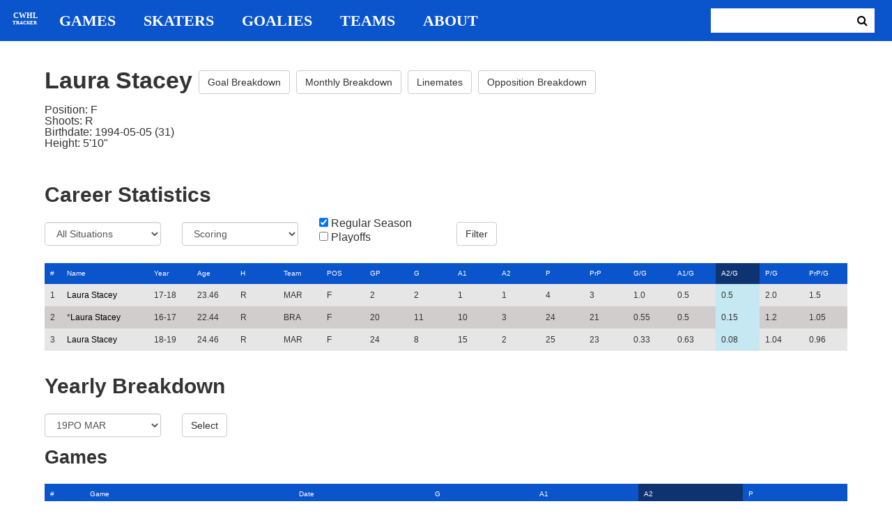

--- FILE ---
content_type: text/html; charset=utf-8
request_url: https://cwhl-tracker.herokuapp.com/players/21?column=a2_pg&direction=desc&game_column=a2&game_direction=asc&on_ice_column=game_id&on_ice_direction=desc&penalty_column=game_date&penalty_direction=desc
body_size: 20937
content:
<!DOCTYPE html>
<html>
  <head>
      <!-- Global site tag (gtag.js) - Google Analytics -->
      <script async src="https://www.googletagmanager.com/gtag/js?id=UA-125940583-1"></script>
      <script>
        window.dataLayer = window.dataLayer || [];
        function gtag(){dataLayer.push(arguments);}
        gtag('js', new Date());

        gtag('config', 'UA-125940583-1');
      </script>

    <title>CWHL Tracker | Laura Stacey</title>
    <link rel="shortcut icon" type="image/x-icon" href="/assets/favicon-bcbbeca94de2740672c9d4dcdefc5d9947abf2aae1de71bcd506932803118796.ico" />
    <meta name="viewport" content="width=device-width, initial-scale=1">
    <meta name="description" content="CWHL Tracker is a one stop website for your CWHL statistical needs.  We provide advanced filtering, rate stats, situational goal breakdowns and more!  AHL Tracker is truly the best way to consume advanced AHL stats.">
    <meta name="csrf-param" content="authenticity_token" />
<meta name="csrf-token" content="AYIoZ4SDxLMGzKllDaer+vmBFS/WNXdawoXG5NWv8J+688yPn1rUKOaIf/cHR4uGwLI5qjkDCUXR2jpIuuMJzg==" />

    <link rel="stylesheet" media="all" href="/assets/application-2a291f0c64b9159501355acaac6801e23040a65368e1c581a4a39368394f4b55.css" data-turbolinks-track="reload" />
    <script src="/assets/application-47da151a36708e10f200455ad6825be6d97add755f530d48605613c30f5609ea.js" data-turbolinks-track="reload"></script>

  </head>

  <body>
	  <div class="site-container">

	  	<header class="header">
  <nav class="nav-container">
    <input type="checkbox" id="mobile-menu" class="mobile-menu-check">
    <label class="show-mobile-menu" for="mobile-menu">
      <i class="fa fa-bars"></i>
    </label>
    <a class="mobile-logo" href="/">
      <svg id="mobile-logo" width="45px" height="45px" viewBox="0 0 101 101" version="1.1" xmlns="http://www.w3.org/2000/svg" xmlns:xlink="http://www.w3.org/1999/xlink">
          <g id="mobile-Page-1" stroke="none" stroke-width="1" fill="none" fill-rule="evenodd">
            <g id="mobile-Group-3" transform="translate(5.000000, 5.000000)">
                <text id="mobile-CWHL" fill="#FFFFFF" font-family="Silom" font-size="24" font-weight="bold" line-spacing="16">
                    <tspan x="12" y="43">CWHL</tspan>
                </text>
                <text id="mobile-Tracker" fill="#FFFFFF" font-family="Silom" font-size="16" font-weight="bold" line-spacing="16">
                    <tspan x="13" y="62">Tracker</tspan>
                </text>
            </g>
          </g>
      </svg>
</a>    <div class="nav-links">
      <a class="header-logo" href="/">
        <svg id="logo" width="45px" height="45px" viewBox="0 0 101 101" version="1.1" xmlns="http://www.w3.org/2000/svg" xmlns:xlink="http://www.w3.org/1999/xlink">
            <g id="Page-1" stroke="none" stroke-width="1" fill="none" fill-rule="evenodd">
              <g id="Group-3" transform="translate(5.000000, 5.000000)">
                  <text id="CWHL" fill="#FFFFFF" font-family="Silom" font-size="24" font-weight="bold" line-spacing="16">
                      <tspan x="15" y="43">CWHL</tspan>
                  </text>
                  <text id="Tracker" fill="#FFFFFF" font-family="Silom" font-size="16" font-weight="bold" line-spacing="16">
                      <tspan x="13" y="62">Tracker</tspan>
                  </text>
              </g>
            </g>
        </svg>
</a>
      <a class="nav-link" href="/games">Games</a>
      <a class="nav-link" href="/skaters">Skaters</a>
      <a class="nav-link" href="/goalies">Goalies</a>
      <a class="nav-link" href="/teams">Teams</a>
      <a class="nav-link" href="/about">About</a>
    </div>

    <form class="nav-form" action="/search" accept-charset="UTF-8" method="get"><input name="utf8" type="hidden" value="&#x2713;" />
      <input type="text" name="search_bar" id="search_bar" class="nav-search" />
  		<button name="button" type="submit" class="search-button">
        <i class="fa fa-search"></i>
</button></form>
  </nav>
</header>


	  	<div class="content-container">
	  		<div class="player-info">
	<h1>
		Laura Stacey
		<a class="btn btn-default" href="/players/21/goal_breakdown">Goal Breakdown</a>
		<a class="btn btn-default" href="/players/21/monthly_breakdown">Monthly Breakdown</a>
		<a class="btn btn-default" href="/players/21/linemates">Linemates</a>
		<a class="btn btn-default" href="/players/21/opposition_breakdown">Opposition Breakdown</a>
	</h1>
	<ul class="bio-list">
		<li>Position: F</li>
		<li>Shoots: R</li>
		<li>Birthdate: 1994-05-05 (31)</li>
		<li>Height: 5&#39;10&quot;</li>
	</ul>
</div>

<h2>Career Statistics</h2>
	<div class="player-show-statistics-form">
		<form action="/players/21" accept-charset="UTF-8" method="get"><input name="utf8" type="hidden" value="&#x2713;" />
			<div class="row">
				<div class="col-md-2">
					<select name="situation" id="situation" class="form-control"><option selected="selected" value="All Situations">All Situations</option>
<option value="Even Strength">Even Strength</option>
<option value="Powerplay">Powerplay</option>
<option value="Shorthanded">Shorthanded</option>
<option value="Penalty Shot">Penalty Shot</option>
<option value="Shootout">Shootout</option>
<option value="Empty Net">Empty Net</option></select>
				</div>
				<div class="col-md-2">
					<select name="report" id="report" class="form-control"><option selected="selected" value="Scoring">Scoring</option>
<option value="On Ice Breakdown">On Ice Breakdown</option>
<option value="Penalty Breakdown">Penalty Breakdown</option></select>
				</div>
				<div class="col-md-2">
					<input type="checkbox" name="regular" id="regular" value="true" checked="checked" />
					<label for="regular">Regular Season</label> <br>
					<input type="checkbox" name="playoffs" id="playoffs" value="true" />
					<label for="playoffs">Playoffs</label>
				</div>
				<div class="col-md-2"><input type="submit" name="commit" value="Filter" class="filter-button btn btn-default" id="player-filter" data-disable-with="Filter" /></div>
			</div>
</form>	</div>

<div class="table-scroll" id="player-profile-table">
	      <table class="table table-bordered">
  <thead>
    <tr>
      <th class="rank-th">#</th>
      <th class="name-th"><a class=" sort-link" data-remote="true" href="/players/21?column=last_name&amp;direction=asc&amp;game_column=a2&amp;game_direction=asc&amp;on_ice_column=game_id&amp;on_ice_direction=desc&amp;penalty_column=game_date&amp;penalty_direction=desc">Name</a></th>
      <th><a class=" sort-link" data-remote="true" href="/players/21?column=season_id&amp;direction=desc&amp;game_column=a2&amp;game_direction=asc&amp;on_ice_column=game_id&amp;on_ice_direction=desc&amp;penalty_column=game_date&amp;penalty_direction=desc">Year</a></th>
      <th><a class=" sort-link" data-remote="true" href="/players/21?column=season_age&amp;direction=desc&amp;game_column=a2&amp;game_direction=asc&amp;on_ice_column=game_id&amp;on_ice_direction=desc&amp;penalty_column=game_date&amp;penalty_direction=desc">Age</a></th>
      <th><a class=" sort-link" data-remote="true" href="/players/21?column=shoots&amp;direction=desc&amp;game_column=a2&amp;game_direction=asc&amp;on_ice_column=game_id&amp;on_ice_direction=desc&amp;penalty_column=game_date&amp;penalty_direction=desc">H</a></th>
      <th><a class=" sort-link" data-remote="true" href="/players/21?column=team_id&amp;direction=desc&amp;game_column=a2&amp;game_direction=asc&amp;on_ice_column=game_id&amp;on_ice_direction=desc&amp;penalty_column=game_date&amp;penalty_direction=desc">Team</a></th>
      <th><a class=" sort-link" data-remote="true" href="/players/21?column=position&amp;direction=desc&amp;game_column=a2&amp;game_direction=asc&amp;on_ice_column=game_id&amp;on_ice_direction=desc&amp;penalty_column=game_date&amp;penalty_direction=desc">POS</a></th>
      <th><a class=" sort-link" data-remote="true" href="/players/21?column=games_played&amp;direction=desc&amp;game_column=a2&amp;game_direction=asc&amp;on_ice_column=game_id&amp;on_ice_direction=desc&amp;penalty_column=game_date&amp;penalty_direction=desc">GP</a></th>
      <th><a class=" sort-link" data-remote="true" href="/players/21?column=goals&amp;direction=desc&amp;game_column=a2&amp;game_direction=asc&amp;on_ice_column=game_id&amp;on_ice_direction=desc&amp;penalty_column=game_date&amp;penalty_direction=desc">G</a></th>
      <th><a class=" sort-link" data-remote="true" href="/players/21?column=a1&amp;direction=desc&amp;game_column=a2&amp;game_direction=asc&amp;on_ice_column=game_id&amp;on_ice_direction=desc&amp;penalty_column=game_date&amp;penalty_direction=desc">A1</a></th>
      <th><a class=" sort-link" data-remote="true" href="/players/21?column=a2&amp;direction=desc&amp;game_column=a2&amp;game_direction=asc&amp;on_ice_column=game_id&amp;on_ice_direction=desc&amp;penalty_column=game_date&amp;penalty_direction=desc">A2</a></th>
      <th><a class=" sort-link" data-remote="true" href="/players/21?column=points&amp;direction=desc&amp;game_column=a2&amp;game_direction=asc&amp;on_ice_column=game_id&amp;on_ice_direction=desc&amp;penalty_column=game_date&amp;penalty_direction=desc">P</a></th>
      <th><a class=" sort-link" data-remote="true" href="/players/21?column=pr_points&amp;direction=desc&amp;game_column=a2&amp;game_direction=asc&amp;on_ice_column=game_id&amp;on_ice_direction=desc&amp;penalty_column=game_date&amp;penalty_direction=desc">PrP</a></th>
      <th><a class=" sort-link" data-remote="true" href="/players/21?column=goals_pg&amp;direction=desc&amp;game_column=a2&amp;game_direction=asc&amp;on_ice_column=game_id&amp;on_ice_direction=desc&amp;penalty_column=game_date&amp;penalty_direction=desc">G/G</a></th>
      <th><a class=" sort-link" data-remote="true" href="/players/21?column=a1_pg&amp;direction=desc&amp;game_column=a2&amp;game_direction=asc&amp;on_ice_column=game_id&amp;on_ice_direction=desc&amp;penalty_column=game_date&amp;penalty_direction=desc">A1/G</a></th>
      <th><a class="active-link sort-link" data-remote="true" href="/players/21?column=a2_pg&amp;direction=asc&amp;game_column=a2&amp;game_direction=asc&amp;on_ice_column=game_id&amp;on_ice_direction=desc&amp;penalty_column=game_date&amp;penalty_direction=desc">A2/G</a></th>
      <th><a class=" sort-link" data-remote="true" href="/players/21?column=points_pg&amp;direction=desc&amp;game_column=a2&amp;game_direction=asc&amp;on_ice_column=game_id&amp;on_ice_direction=desc&amp;penalty_column=game_date&amp;penalty_direction=desc">P/G</a></th>
      <th><a class=" sort-link" data-remote="true" href="/players/21?column=pr_points_pg&amp;direction=desc&amp;game_column=a2&amp;game_direction=asc&amp;on_ice_column=game_id&amp;on_ice_direction=desc&amp;penalty_column=game_date&amp;penalty_direction=desc">PrP/G</a></th>
    </tr>
  </thead>
  <tbody>
      <tr>
        <td class="rank-tb">1</td>
        <td class="name-tb"><a href="/players/21">Laura Stacey</a></td>
        <td>17-18</td>
        <td>23.46</td>
        <td>R</td>
        <td>MAR</td>
        <td>F</td>
        <td>2</td>
        <td>2</td>
        <td>1</td>
        <td>1</td>
        <td>4</td>
        <td>3</td>
        <td>1.0</td>
        <td>0.5</td>
        <td>0.5</td>
        <td>2.0</td>
        <td>1.5</td>
      </tr>
      <tr>
        <td class="rank-tb">2</td>
        <td class="name-tb">*<a href="/players/21">Laura Stacey</a></td>
        <td>16-17</td>
        <td>22.44</td>
        <td>R</td>
        <td>BRA</td>
        <td>F</td>
        <td>20</td>
        <td>11</td>
        <td>10</td>
        <td>3</td>
        <td>24</td>
        <td>21</td>
        <td>0.55</td>
        <td>0.5</td>
        <td>0.15</td>
        <td>1.2</td>
        <td>1.05</td>
      </tr>
      <tr>
        <td class="rank-tb">3</td>
        <td class="name-tb"><a href="/players/21">Laura Stacey</a></td>
        <td>18-19</td>
        <td>24.46</td>
        <td>R</td>
        <td>MAR</td>
        <td>F</td>
        <td>24</td>
        <td>8</td>
        <td>15</td>
        <td>2</td>
        <td>25</td>
        <td>23</td>
        <td>0.33</td>
        <td>0.63</td>
        <td>0.08</td>
        <td>1.04</td>
        <td>0.96</td>
      </tr>
  </tbody>
</table>




</div>

<h2>Yearly Breakdown</h2>
<div class="game-by-game-form">
	<form action="/players/21" accept-charset="UTF-8" method="get"><input name="utf8" type="hidden" value="&#x2713;" />
		<div class="row">
			<div class="col-md-2"><select name="season" id="season" class="form-control"><option selected="selected" value="27">19PO MAR</option>
<option value="22">18-19 MAR</option>
<option value="19">18PO MAR</option>
<option value="18">17-18 MAR</option>
<option value="17">17PO BRA</option>
<option value="15">16-17 BRA</option></select></div>
			<div class="col-md-1"><input type="submit" name="commit" value="Select" class="year-filter-button btn btn-default" data-disable-with="Select" /></div>
		</div>
</form></div>

<h3>Games</h3>
<div class="table-scroll player-game-breakdown" id="player-game-breakdown">
	  <table class="table table-bordered">
  <thead>
    <tr>
      <th class="rank-th">#</th>
      <th class="name-th"><a class=" sort-link" data-remote="true" href="/players/21?column=a2_pg&amp;direction=desc&amp;game_column=game_name&amp;game_direction=desc&amp;on_ice_column=game_id&amp;on_ice_direction=desc&amp;penalty_column=game_date&amp;penalty_direction=desc">Game</a></th>
      <th><a class=" sort-link" data-remote="true" href="/players/21?column=a2_pg&amp;direction=desc&amp;game_column=game_date&amp;game_direction=desc&amp;on_ice_column=game_id&amp;on_ice_direction=desc&amp;penalty_column=game_date&amp;penalty_direction=desc">Date</a></th>
      <th><a class=" sort-link" data-remote="true" href="/players/21?column=a2_pg&amp;direction=desc&amp;game_column=goals&amp;game_direction=desc&amp;on_ice_column=game_id&amp;on_ice_direction=desc&amp;penalty_column=game_date&amp;penalty_direction=desc">G</a></th>
      <th><a class=" sort-link" data-remote="true" href="/players/21?column=a2_pg&amp;direction=desc&amp;game_column=a1&amp;game_direction=desc&amp;on_ice_column=game_id&amp;on_ice_direction=desc&amp;penalty_column=game_date&amp;penalty_direction=desc">A1</a></th>
      <th><a class="active-link sort-link" data-remote="true" href="/players/21?column=a2_pg&amp;direction=desc&amp;game_column=a2&amp;game_direction=desc&amp;on_ice_column=game_id&amp;on_ice_direction=desc&amp;penalty_column=game_date&amp;penalty_direction=desc">A2</a></th>
      <th><a class=" sort-link" data-remote="true" href="/players/21?column=a2_pg&amp;direction=desc&amp;game_column=points&amp;game_direction=desc&amp;on_ice_column=game_id&amp;on_ice_direction=desc&amp;penalty_column=game_date&amp;penalty_direction=desc">P</a></th>
    </tr>
  </thead>
  <tbody>
      <tr>
        <td class="rank-tb">1</td>
        <td class="name-tb"><a href="/games/798">MAR @ MTL</a></td>
        <td>2019/03/08</td>
        <td>0</td>
        <td>0</td>
        <td>0</td>
        <td>0</td>
      </tr>
      <tr>
        <td class="rank-tb">2</td>
        <td class="name-tb"><a href="/games/797">MAR @ MTL</a></td>
        <td>2019/03/09</td>
        <td>0</td>
        <td>0</td>
        <td>0</td>
        <td>0</td>
      </tr>
      <tr>
        <td class="rank-tb">3</td>
        <td class="name-tb"><a href="/games/799">MAR @ MTL</a></td>
        <td>2019/03/10</td>
        <td>0</td>
        <td>0</td>
        <td>0</td>
        <td>0</td>
      </tr>
  </tbody>
</table>


</div>

<h3>Penalties</h3>
<div class="table-scroll player-penalty-breakdown" id="player-penalty-breakdown">
	<table class="table table-bordered">
  <thead>
    <tr>
      <th class="rank-th">#</th>
      <th class="name-th"><a class=" sort-link" data-remote="true" href="/players/21?column=a2_pg&amp;direction=desc&amp;game_column=a2&amp;game_direction=asc&amp;on_ice_column=game_id&amp;on_ice_direction=desc&amp;penalty_column=game_name&amp;penalty_direction=desc">Game</a></th>
      <th><a class="active-link sort-link" data-remote="true" href="/players/21?column=a2_pg&amp;direction=desc&amp;game_column=a2&amp;game_direction=asc&amp;on_ice_column=game_id&amp;on_ice_direction=desc&amp;penalty_column=game_date&amp;penalty_direction=asc">Date</a></th>
      <th><a class=" sort-link" data-remote="true" href="/players/21?column=a2_pg&amp;direction=desc&amp;game_column=a2&amp;game_direction=asc&amp;on_ice_column=game_id&amp;on_ice_direction=desc&amp;penalty_column=description&amp;penalty_direction=desc">Description</a></th>
      <th><a class=" sort-link" data-remote="true" href="/players/21?column=a2_pg&amp;direction=desc&amp;game_column=a2&amp;game_direction=asc&amp;on_ice_column=game_id&amp;on_ice_direction=desc&amp;penalty_column=duration&amp;penalty_direction=desc">Duration</a></th>
    </tr>
  </thead>
  <tbody>
      <tr>
        <td class="rank-tb">1</td>
        <td class="name-tb"><a href="/games/799">MAR @ MTL</a></td>
        <td>03/10/2019</td>
        <td>Tripping</td>
        <td>2:00</td>
      </tr>
  </tbody>
</table>

</div>

	<h3>On Ice Goal Events</h3>
	<div class="table-scroll player-on-ice-events" id="player-on-ice-events">
		<table class="table table-bordered">
  <thead>
    <tr>
      <th class="rank-th">#</th>
      <th class="name-th"><a class="active-link sort-link" data-remote="true" href="/players/21?column=a2_pg&amp;direction=desc&amp;game_column=a2&amp;game_direction=asc&amp;on_ice_column=game_id&amp;on_ice_direction=asc&amp;penalty_column=game_date&amp;penalty_direction=desc">GameID</a></th>
      <th><a class=" sort-link" data-remote="true" href="/players/21?column=a2_pg&amp;direction=desc&amp;game_column=a2&amp;game_direction=asc&amp;on_ice_column=game_date&amp;on_ice_direction=desc&amp;penalty_column=game_date&amp;penalty_direction=desc">Date</a></th>
      <th><a class=" sort-link" data-remote="true" href="/players/21?column=a2_pg&amp;direction=desc&amp;game_column=a2&amp;game_direction=asc&amp;on_ice_column=on_scoring_team&amp;on_ice_direction=desc&amp;penalty_column=game_date&amp;penalty_direction=desc">Result</a></th>
      <th><a class=" sort-link" data-remote="true" href="/players/21?column=a2_pg&amp;direction=desc&amp;game_column=a2&amp;game_direction=asc&amp;on_ice_column=period&amp;on_ice_direction=desc&amp;penalty_column=game_date&amp;penalty_direction=desc">Period</a></th>
      <th><a class=" sort-link" data-remote="true" href="/players/21?column=a2_pg&amp;direction=desc&amp;game_column=a2&amp;game_direction=asc&amp;on_ice_column=time&amp;on_ice_direction=desc&amp;penalty_column=game_date&amp;penalty_direction=desc">Time</a></th>
      <th><a class=" sort-link" data-remote="true" href="/players/21?column=a2_pg&amp;direction=desc&amp;game_column=a2&amp;game_direction=asc&amp;on_ice_column=teammate_count&amp;on_ice_direction=desc&amp;penalty_column=game_date&amp;penalty_direction=desc">Teammates</a></th>
      <th><a class=" sort-link" data-remote="true" href="/players/21?column=a2_pg&amp;direction=desc&amp;game_column=a2&amp;game_direction=asc&amp;on_ice_column=opposing_skaters_count&amp;on_ice_direction=desc&amp;penalty_column=game_date&amp;penalty_direction=desc">Opponents</a></th>
    </tr>
  </thead>
  <tbody>
      <tr>
        <td class="rank-tb">1</td>
        <td class="name-tb"><a href="/games/799">MAR @ MTL</a></td>
        <td>03/10/2019</td>
        <td>GA</td>
        <td>1</td>
        <td>9:29</td>
        <td>5</td>
        <td>5</td>
      </tr>
      <tr>
        <td class="rank-tb">2</td>
        <td class="name-tb"><a href="/games/799">MAR @ MTL</a></td>
        <td>03/10/2019</td>
        <td>GA</td>
        <td>2</td>
        <td>1:19</td>
        <td>5</td>
        <td>5</td>
      </tr>
      <tr>
        <td class="rank-tb">3</td>
        <td class="name-tb"><a href="/games/799">MAR @ MTL</a></td>
        <td>03/10/2019</td>
        <td>GA</td>
        <td>2</td>
        <td>4:23</td>
        <td>5</td>
        <td>5</td>
      </tr>
      <tr>
        <td class="rank-tb">4</td>
        <td class="name-tb"><a href="/games/799">MAR @ MTL</a></td>
        <td>03/10/2019</td>
        <td>GA</td>
        <td>2</td>
        <td>11:24</td>
        <td>5</td>
        <td>5</td>
      </tr>
      <tr>
        <td class="rank-tb">5</td>
        <td class="name-tb"><a href="/games/797">MAR @ MTL</a></td>
        <td>03/09/2019</td>
        <td>GA</td>
        <td>3</td>
        <td>18:11</td>
        <td>5</td>
        <td>6</td>
      </tr>
      <tr>
        <td class="rank-tb">6</td>
        <td class="name-tb"><a href="/games/797">MAR @ MTL</a></td>
        <td>03/09/2019</td>
        <td>GA</td>
        <td>3</td>
        <td>18:52</td>
        <td>5</td>
        <td>6</td>
      </tr>
  </tbody>
</table>

	</div>

	  	</div>

	  	<footer class="footer">
	  		CWHL Tracker &copy; Jeff Craig 2018
	  	</footer>
    </div>
  </body>
</html>
